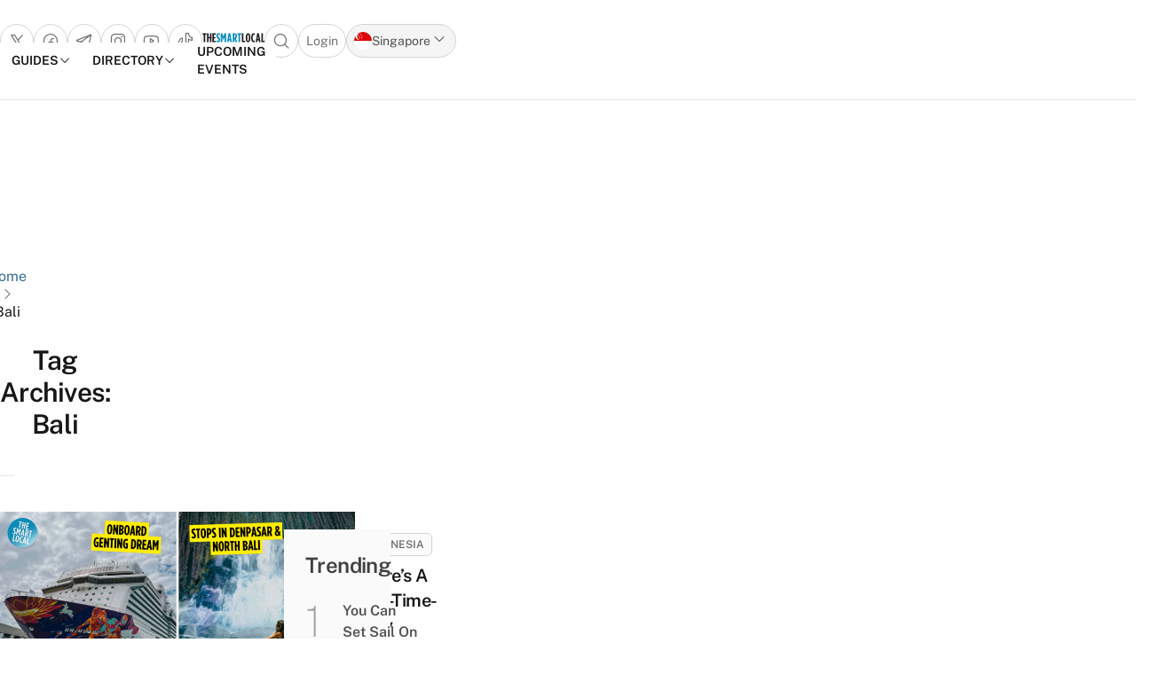

--- FILE ---
content_type: text/css
request_url: https://thesmartlocal.com/wp-content/plugins/whats-fun-nearby-plugin/public/css/wfnb.css?ver=6.8.3
body_size: 795
content:
/*************************
    FONT AWESOME
**************************/
@font-face {
  font-family: "FontAwesome";
  src: url("../fonts/fontawesome-webfont.eot?v=4.7.0");
  src: url("../fonts/fontawesome-webfont.eot?#iefix&v=4.7.0") format("embedded-opentype"),
    url("../fonts/fontawesome-webfont.woff2?v=4.7.0") format("woff2"),
    url("../fonts/fontawesome-webfont.woff?v=4.7.0") format("woff"),
    url("../fonts/fontawesome-webfont.ttf?v=4.7.0") format("truetype"),
    url("../fonts/fontawesome-webfont.svg?v=4.7.0#fontawesomeregular") format("svg");
  font-weight: normal;
  font-style: normal;
}

.fa {
  display: inline-block;
  font: normal normal normal 14px/1 FontAwesome;
  font-size: inherit;
  text-rendering: auto;
  -webkit-font-smoothing: antialiased;
  -moz-osx-font-smoothing: grayscale;
}

.fa-lg {
  font-size: 1.33333333em;
  line-height: 0.75em;
  vertical-align: -15%;
}

.fa-search:before {
  content: "\f002";
}

.fa-angle-double-right:before {
  content: "\f101";
}

.fa-angle-right:before {
  content: "\f105";
}

.fa-youtube-play:before {
  content: "\f16a";
}

/*************************
    ALL EVENTS WIDGET
**************************/
.wfnb_all_events_widget {
  display: block;
  width: 100%;
}

.wfnb_all_events_widget ul {
  padding-left: unset;
}

.wfnb_all_events_widget li {
  display: flex;
  list-style: none;
  border-bottom: 1px solid #ddd;
  margin-bottom: 0.5rem;
}

.wfnb-events-thumb {
  width: 40%;
  max-height: 141px;
  vertical-align: middle;
  padding-right: 0.5rem;
  object-fit: cover;
}

.wfnb-events-info-box {
  vertical-align: middle;
  width: 100%;
}

.wfnb-events-meta-info,
.wfnb-events-meta-info a {
  color: #888;
  font-size: 0.7875rem;
  font-weight: 100;
}

.wfnb-events-title,
.wfnb-events-title a {
  color: #333;
  font-size: 0.9rem;
  font-weight: 700;
  min-height: 3rem;
}

/***************************
   EVENTS INFORMATION BOX
****************************/

.wfnb-info-container {
  /*padding: .5rem;*/
  padding-bottom: 2rem;
}

.wfnb-row {
  width: 100%;
}

/* WFNB HEADER */
.wfnb-header {
  background-color: #4a90e2;
  width: 100%;
  padding: 0;
  margin: 0 auto;
  text-align: left;
  display: flex;
}

.wfnb-header h5 {
  text-transform: uppercase;
  background-color: #9c9a9a;
  font-weight: 700;
  font-size: inherit;
  padding: 0.5rem 1rem;
  color: #fff;
  display: inline-block;
  letter-spacing: 0.15rem;
  margin: unset;
  width: 30%;
  text-align: center;
}

.wfnb-header a {
  float: right;
  width: 100%;
  max-width: 70%;
  display: inline-block;
}

.wfnb-header a h5 {
  float: right;
  background-color: unset;
  text-align: center;
  width: 100%;
}

/* WFNB FLEXED INFORMATION BOX*/

.wfnb-flex-box {
  display: flex !important;
  background-color: #fbfbfb;
  padding: 1.85em 0;
}

/* wfnb event details*/
.wfnb-info-metabox {
  width: 30%;
  height: max-content;
  margin: auto;
}

.wfnb-info-box {
  padding: 0 0.5rem;
}

h5.wfnb-venue {
  color: #4a90e2 !important;
  text-transform: uppercase !important;
  letter-spacing: 0.07rem !important;
}

.wfnb-info-metabox .wfnb-info-box h5 {
  margin-right: 0.5rem;
  display: inline;
  color: #000;
  text-transform: capitalize;
  letter-spacing: 0.07rem;
  font-size: inherit;
  font-weight: 700;
}

.wfnb-info-box h5 {
  margin: unset;
  font-weight: 700;
  margin-right: 0.5rem;
  display: inline;
}

.wfnb-info-container a:hover {
  background-color: #1f69c1;
}

/* wfnb event location */
.wfnb-info-location {
  display: inline-block;
  width: 50%;
  margin: 0 auto;
}

.wfnb-info-location iframe {
  width: 100%;
  display: block;
  margin-top: 1rem;
}

.wfnb-info-location p {
  font-size: 0.75rem;
}

/* WFNB HORIZONTAL LINE */
.wfnb-hr {
  /* Horizontal Line */
  content: "";
  border-top: 1px dashed #dada;
  /* width: 78%; */
  width: 100%;
  height: 1px;
  z-index: 999;
  /* position: absolute; */
  left: 10%;
}

/***************************
        MEDIA QUERIES
****************************/
@media only screen and (min-device-width: 320px) and (max-device-width: 568px) {
  .wfnb-flex-box {
    display: block !important;
  }

  .wfnb-info-metabox {
    width: 100%;
    display: block;
  }

  .wfnb-info-location {
    display: block;
  }
}